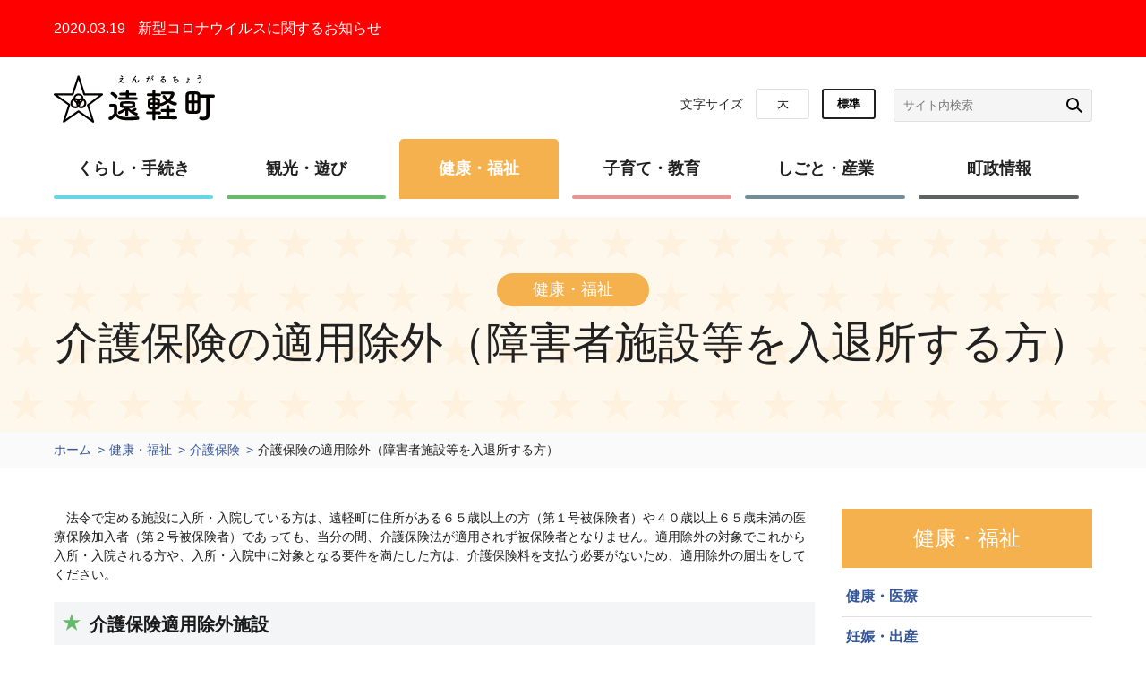

--- FILE ---
content_type: text/html; charset=UTF-8
request_url: http://demo.i-pn.jp/health/page.php?id=219
body_size: 6119
content:
<!doctype html>
<html lang="ja">
<head>
<meta charset="UTF-8">
<meta http-equiv="X-UA-Compatible" content="IE=edge"/>
<meta name="viewport" content="width=device-width,initial-scale=1.0,minimum-scale=1.0">
<meta name="format-detection" content="telephone=no">

<title>介護保険の適用除外（障害者施設等を入退所する方） | 健康・福祉 | 遠軽町</title>

<meta name="keywords" content="北海道,遠軽町,介護保険の適用除外（障害者施設等を入退所する方）">
<meta name="description" content="こちらのページは北海道オホーツク総合振興局管内、紋別郡にある町「遠軽町」のホームページ、「健康・福祉」の「介護保険の適用除外（障害者施設等を入退所する方）」ページです。">

<!-- OpenGraphProtocol/ -->
<meta property="og:site_name" content="遠軽町">
<meta property="og:url" content="http://engaru.jp/">
<meta property="og:type" content="website">
<meta property="og:title" content="介護保険の適用除外（障害者施設等を入退所する方） | 遠軽町">
<meta property="og:description" content="こちらのページは北海道オホーツク総合振興局管内、紋別郡にある町「遠軽町」のホームページ、「健康・福祉」の「介護保険の適用除外（障害者施設等を入退所する方）」ページです。">
<meta property="og:image" content="http://engaru.jp/fb.png">
<!-- /OpenGraphProtocol -->

<!-- favicon/ -->
<link rel="icon" href="favicon.ico">
<!-- /favicon -->

<!-- stylesheet/ -->
<link href="../common/css/reset.css" rel="stylesheet">
<link href="../common/css/site.css" rel="stylesheet">
<link href="../common/css/cassette.css" rel="stylesheet">
<!-- /stylesheet -->

<!-- javascript/ -->
<script src="../common/js/jquery-3.4.1.min.js"></script>
<script src="../common/js/common.js"></script>
<script src="../common/js/cassette.js"></script>
<script src="../common/js/content_detail.js"></script>
<!-- /javascript -->

</head>
<body class="health">
<div class="emergency-list"><ul>		<li>
			<a href="../emergency/?id=10">
				<span class="date">2020.03.19</span>
				<p>新型コロナウイルスに関するお知らせ</p>
			</a>
		</li>
		</div></ul><header class="main-header">
	<div class="header-inner cl">
		<h1 class="l-header_logo"><a href="/"><img src="../common/img/main-logo.svg" alt="遠軽町"></a></h1>
		<div class="header-right cl">
			<ul class="lang-size">
				<li>文字サイズ</li>
				<li><button type="submit" class="large">大</button></li>
				<li><button type="submit" class="normal active">標準</button></li>
			</ul>
			<div id="google_translate_element"></div>
			<script type="text/javascript">
				function googleTranslateElementInit() {
					new google.translate.TranslateElement({pageLanguage: 'ja', includedLanguages: 'en,es,ko,ru,th,vi,zh-CN,zh-TW', layout: google.translate.TranslateElement.InlineLayout.SIMPLE}, 'google_translate_element');
				}
			</script><script type="text/javascript" src="//translate.google.com/translate_a/element.js?cb=googleTranslateElementInit"></script>
			<div class="searchForm">
				<form action="../search/">
					<input class="searchForm-input" type="text" name="q" placeholder="サイト内検索">
					<button class="searchForm-submit" type="submit"></button>
				</form>
			</div>
		</div>
		<a class="menu-trigger" href="#">
			<span></span>
			<span></span>
			<span></span>
		</a>
		<ul class="main-menu">
			<li class="life"><a href="../life/">くらし・手続き</a>
				<div class="sub-menu"><ul><li><a href="/life/?cat=59">test</a></li><li><a href="/life/?cat=12">引っ越し</a></li><li><a href="/life/?cat=9">戸籍・住民票・証明書等</a></li><li><a href="/life/?cat=8">年金</a></li><li><a href="/life/?cat=7">税金</a></li><li><a href="/life/?cat=6">ごみ・環境・衛生</a></li><li><a href="/life/?cat=4">上下水道</a></li><li><a href="/life/?cat=5">動物・ペット</a></li><li><a href="/life/?cat=14">相談</a></li><li><a href="/life/?cat=3">防災・災害情報</a></li><li><a href="/life/?cat=57">町営住宅情報</a></li><li><a href="/life/?cat=56">住宅・建築</a></li><li><a href="/life/?cat=2">その他</a></li><li><a href="/life/?cat=1">申請書ダウンロード</a></li></ul></div>
			</li>
			<li class="tourism"><a href="../tourism/">観光・遊び</a>
				<div class="sub-menu"><ul><li><a href="/tourism/?cat=39">見る・学ぶ</a></li><li><a href="/tourism/?cat=40">食べる</a></li><li><a href="/tourism/?cat=41">遊ぶ</a></li><li><a href="/tourism/?cat=42">温泉</a></li><li><a href="/tourism/?cat=43">泊まる</a></li><li><a href="/tourism/?cat=44">お土産</a></li></ul></div>
			</li>
			<li class="health activ"><a href="../health/">健康・福祉</a>
				<div class="sub-menu"><ul><li><a href="/health/?cat=20">健康・医療</a></li><li><a href="/health/?cat=21">妊娠・出産</a></li><li><a href="/health/?cat=22">高齢者</a></li><li><a href="/health/?cat=23">障がい者</a></li><li><a href="/health/?cat=24">介護保険</a></li><li><a href="/health/?cat=25">その他</a></li></ul></div>
			</li>
			<li class="parenting"><a href="../parenting/">子育て・教育</a>
				<div class="sub-menu"><ul><li><a href="/parenting/?cat=52">子育て</a></li><li><a href="/parenting/?cat=15">教育</a></li><li><a href="/parenting/?cat=16">生涯学習</a></li><li><a href="/parenting/?cat=53">図書館</a></li><li><a href="/parenting/?cat=58">丸瀬布昆虫生態館</a></li><li><a href="/parenting/?cat=46">遠軽町埋蔵文化財センター</a></li><li><a href="/parenting/?cat=17">スポーツ</a></li><li><a href="/parenting/?cat=18">文化</a></li><li><a href="/parenting/?cat=19">その他</a></li></ul></div></li>
			<li class="work"><a href="../work/">しごと・産業</a>
				<div class="sub-menu"><ul><li><a href="/work/?cat=29">農業</a></li><li><a href="/work/?cat=30">林業</a></li><li><a href="/work/?cat=31">労働</a></li><li><a href="/work/?cat=32">その他</a></li></ul></div>
			</li>
			<li class="information"><a href="../information/">町政情報</a>
				<div class="sub-menu"><ul><li><a href="/information/?cat=26">まちの概要</a></li><li><a href="/information/?cat=45">町議会</a></li><li><a href="/information/?cat=27">財政状況等</a></li><li><a href="/information/?cat=33">取り組み・施策等</a></li><li><a href="/information/?cat=38">ふるさと寄附金</a></li><li><a href="/information/?cat=35">町の機構・人事・給与</a></li><li><a href="/information/?cat=36">情報・契約・財産管理</a></li><li><a href="/information/?cat=34">各種統計情報</a></li><li><a href="/information/?cat=37">その他</a></li><li><a href="/information/?cat=28">各種計画等</a></li></ul></div>
			</li>
			<li class="translate">
			<div class="searchForm">
				<form action="../search/">
					<input class="searchForm-input" type="text" name="q" placeholder="サイト内検索">
					<button class="searchForm-submit" type="submit"></button>
				</form>
			</div></li>
		</ul>
	</div>
</header><div class="main-visual">
	<div class="inner">
		<h2><span>健康・福祉</span>介護保険の適用除外（障害者施設等を入退所する方）</h2>
	</div>
</div>
<div class="p-navi">
	<ul class="cl">
		<li><a href="../">ホーム</a></li>
		<li><a href="../health/">健康・福祉</a></li>
		<li><a href="../health/?cat=24">介護保険</a></li>
		<li>介護保険の適用除外（障害者施設等を入退所する方）</li>
	</ul>
</div>
<div class="sub-content01 cl">
	<div class="left">
		<div id="cassette-content">
			<div id=content-0 class="text_cst cst cassette-item">
  <p>　法令で定める施設に入所・入院している方は、遠軽町に住所がある６５歳以上の方（第１号被保険者）や４０歳以上６５歳未満の医療保険加入者（第２号被保険者）であっても、当分の間、介護保険法が適用されず被保険者となりません。適用除外の対象でこれから入所・入院される方や、入所・入院中に対象となる要件を満たした方は、介護保険料を支払う必要がないため、適用除外の届出をしてください。</p>
  </div><div id=content-1 class="cassette-item">
  <h4>介護保険適用除外施設</h4>
  </div><div id=content-2 class="text_cst cst cassette-item">
  <p>1.指定障害者支援施設（生活介護及び施設入所支援）<br />
2.医療型障害児入所施設<br />
3.療養介護を行う病院<br />
4.重症心身障害児施設委託指定医療機関等<br />
5.のぞみの園法に規定する福祉施設<br />
6.ハンセン病療養所<br />
7.救護施設<br />
8.労災特別介護施設<br />
<br />
※道内の介護保険の適用除外施設一覧が、北海道のホームページで提供されています。</p>
  </div><div id=content-3 class="cassette-item">
  <h4>遠軽町の被保険者である方が介護保険適用除外施設に入退所する場合</h4>
  </div><div id=content-4 class="text_cst cst cassette-item">
  <p>　介護保険の適用除外施設を入退所する方のうち、遠軽町の介護保険または国民健康保険の被保険者である４０歳以上の方は、町保健福祉課介護保険担当または各総合支所に「介護保険適用除外施設入所・退所届」を提出してください。入所後に４０歳を迎えた場合も同様の手続きが必要となります。６５歳以上の方及び４０歳以上６５歳未満で要介護（要支援）認定を受けている方は、あわせて介護保険被保険者証をお返しください。</p>
  </div><div id=content-5 class="cassette-item">
  <ul class="list02">
						<li><a href="../common/img/content/content_20200217_110738.pdf" target="_blank">「介護保険適用除外施設入所・退所届」</a></li>
			  </ul>
  </div><div id=content-6 class="cassette-item">
  <h4>遠軽町以外の被保険者の方が介護保険適用除外施設に入退所する場合</h4>
  </div><div id=content-7 class="text_cst cst cassette-item">
  <p>　遠軽町以外の介護保険や国民健康保険に加入している場合は、それぞれの保険者に届出が必要な場合があります。加入している保険ごとに提出する様式が異なりますので、それぞれの保険者にご確認ください。</p>
  </div><div id=content-8 class="cassette-item">
  <dl class="define">
  <dt>このページの問合せ先</dt>
  <dd>遠軽町民生部保健福祉課介護保険担当（保健福祉総合センターげんき21内）<br />
電話：0158-42-4813</dd>
  </dl>
  </div>		</div>
	</div>
	<div class="right">
		<h3>健康・福祉</h3>
<ul class="content-right-list">
	<li><h4>健康・医療</h4>
		<ul>
						<li><a href="./page.php?id=161">病気やけがの場合は</a></li>
						<li><a href="./page.php?id=167">地域の救急医療を守るために（小児救急電話相談）</a></li>
						<li><a href="./page.php?id=162">国民健康保険制度</a></li>
						<li><a href="./page.php?id=571">後期高齢者医療制度</a></li>
						<li><a href="./page.php?id=163">重度心身障害者医療費助成</a></li>
						<li><a href="./page.php?id=164">ひとり親家庭等医療費助成事業</a></li>
						<li><a href="./page.php?id=165">乳幼児等医療助成制度</a></li>
						<li><a href="./page.php?id=169">予防接種後健康被害救済制度について</a></li>
						<li><a href="./page.php?id=171">「日本脳炎」予防接種</a></li>
						<li><a href="./page.php?id=383">遠軽町健康カレンダー</a></li>
						<li><a href="./page.php?id=172">ウオーキングマップを作成しました！</a></li>
						<li><a href="./page.php?id=173">保健師・栄養士の「健康★出前講座」</a></li>
						<li><a href="./page.php?id=174">健康管理のための記録用紙がダウンロードできます！</a></li>
						<li><a href="./page.php?id=175">数字で見る遠軽町の健康（健康に関する統計）</a></li>
						<li><a href="./page.php?id=176">人間ドック助成のお知らせ(国民健康保険加入の方）</a></li>
						<li><a href="./page.php?id=631">乳幼児突然死症候群（ＳＩＤＳ）</a></li>
						<li><a href="./page.php?id=177">お子さんの目の健康チェック</a></li>
						<li><a href="./page.php?id=632">アレルギーポータル</a></li>
						<li><a href="./page.php?id=633">骨髄バンクドナー登録のご案内</a></li>
						<li><a href="./page.php?id=694">ほっかいどうヘルスサポートレストラン推進事業</a></li>
					</ul>
	</li>
	<li><h4>妊娠・出産</h4>
		<ul>
						<li><a href="./page.php?id=184">母子健康手帳の交付</a></li>
						<li><a href="./page.php?id=185">赤ちゃん訪問</a></li>
						<li><a href="./page.php?id=186">妊産婦相談</a></li>
						<li><a href="./page.php?id=187">妊婦健康診査及び出産時に係る交通費等の助成について</a></li>
						<li><a href="./page.php?id=188">産婦健康診査の費用を助成しています</a></li>
						<li><a href="./page.php?id=189">北海道特定不妊、不育症治療費助成事業及び不妊専門相談センターのご案内</a></li>
						<li><a href="./page.php?id=697">特定不妊治療に要する交通費の一部を助成します</a></li>
						<li><a href="./page.php?id=190">子育て支援事業</a></li>
						<li><a href="./page.php?id=635">母子手帳アプリ「すくすくえんがる」母子モ</a></li>
					</ul>
	</li>
	<li><h4>高齢者</h4>
		<ul>
						<li><a href="./page.php?id=198">老人クラブに入って楽しく過ごしませんか</a></li>
						<li><a href="./page.php?id=199">高齢者のりもの助成（割引）サービスについて</a></li>
						<li><a href="./page.php?id=200">高齢者等緊急通報システムについて</a></li>
						<li><a href="./page.php?id=618">成年後見制度利用支援事業について</a></li>
						<li><a href="./page.php?id=650">敬老祝金の見直しについて</a></li>
					</ul>
	</li>
	<li><h4>障がい者</h4>
		<ul>
						<li><a href="./page.php?id=201">障がいのある方が利用できる主な制度について</a></li>
						<li><a href="./page.php?id=202">障がいのある方に関する各種相談について</a></li>
						<li><a href="./page.php?id=210">心身障がい者の巡回相談について</a></li>
						<li><a href="./page.php?id=205">障がいのある方を対象とした各種手当について</a></li>
						<li><a href="./page.php?id=203">重度身体障害者通院交通費助成について</a></li>
						<li><a href="./page.php?id=204">腎臓機能障害者通院交通費助成について</a></li>
						<li><a href="./page.php?id=207">特定疾患者通院交通費助成について</a></li>
						<li><a href="./page.php?id=209">軽度・中等度難聴児補聴器購入費等助成について</a></li>
						<li><a href="./page.php?id=385">障害者総合支援法の対象となる疾病について</a></li>
						<li><a href="./page.php?id=206">障害者虐待について</a></li>
						<li><a href="./page.php?id=575">成年後見制度利用支援事業について</a></li>
						<li><a href="./page.php?id=240">ヘルプマーク・ヘルプカードの配付について</a></li>
						<li><a href="./page.php?id=234">ＦＡＸ（ファックス）１１９番通報サービスについて</a></li>
						<li><a href="./page.php?id=208">障害者優先調達推進法に基づく「調達方針」について</a></li>
					</ul>
	</li>
	<li><h4>介護保険</h4>
		<ul>
						<li><a href="./page.php?id=211">介護保険のしくみ</a></li>
						<li class="current"><a href="./page.php?id=219">介護保険の適用除外（障害者施設等を入退所する方）</a></li>
						<li><a href="./page.php?id=215">介護保険の減免制度</a></li>
						<li><a href="./page.php?id=216">介護保険の税控除</a></li>
						<li><a href="./page.php?id=217">介護保険に関する相談先</a></li>
						<li><a href="./page.php?id=226">介護職員初任者研修費の受講料助成</a></li>
						<li><a href="./page.php?id=212">介護サービスを利用する</a></li>
						<li><a href="./page.php?id=213">遠軽町の福祉用具購入・住宅改修</a></li>
						<li><a href="./page.php?id=214">遠軽町内の介護保険施設等の空き情報</a></li>
						<li><a href="./page.php?id=227">介護予防・日常生活支援総合事業</a></li>
						<li><a href="./page.php?id=228">在宅医療・介護連携推進事業</a></li>
						<li><a href="./page.php?id=220">認知症サポーター養成講座を開催しませんか</a></li>
						<li><a href="./page.php?id=229">えんがるオレンジチーム</a></li>
					</ul>
	</li>
	<li><h4>その他</h4>
		<ul>
						<li><a href="./page.php?id=238">民生委員・児童委員</a></li>
						<li><a href="./page.php?id=235">成年後見制度利用支援事業について</a></li>
						<li><a href="./page.php?id=231"> 日本赤十字社の活動について</a></li>
						<li><a href="./page.php?id=239">ＡＥＤ（自動体外式除細動器）を設置している町の公共施設を紹介します</a></li>
						<li><a href="./page.php?id=232">災害義援金・救援金について</a></li>
					</ul>
	</li>
</ul>	</div>
</div>
<footer>
	<div class="img">
		<img src="../common/img/footer-img01.png" alt="">
	</div>
	<div class="footer-info cl">
		<p class="logo"><a href="/"><img src="../common/img/main-logo.svg" alt="遠軽町"></a></p>
		<p class="info">〒099‐0492　北海道紋別郡遠軽町１条通北３丁目１番地１<br>電話：0158‐42‐4811（代表）、ＦＡＸ：0158‐42‐3688<br>開庁時間　月曜日～金曜日（祝休日を除く）　8:45～17:30</p>
		<ul>
			<li><a href="/content/page.php?id=488">リンク集</a></li>
			<li><a href="/content/page.php?id=531">お問い合わせ</a></li>
		</ul>
	</div>
	<div class="footer-menu">
		<p><a href="/content/page.php?id=529">サイトポリシー</a></p>
	</div>
	<div class="copy">
		<p>Copyright (C) ENGARU TOWN All Rights Reserved.Copyright</p>
	</div>
</footer>
</body>
</html>

--- FILE ---
content_type: text/css
request_url: http://demo.i-pn.jp/common/css/site.css
body_size: 5197
content:
@charset "UTF-8";

/* body */
body {
	font-family: Arial, "メイリオ", Meiryo, "Hiragino Kaku Gothic Pro", "ヒラギノ角ゴ Pro W3", "MS PGothic", "MS UI Gothic", Helvetica, sans-serif;
	line-height: 1.5;
	color: #212121;
}
html.large {
	font-size:80%;
}
a ,
a p ,
a strong {
	transition: opacity 0.3s ease-out;
}
a:hover ,
a:hover p ,
a:hover strong {
	opacity: 0.5;
}
.main-menu a {
	opacity: 1;
}


/* main-header */
.main-header {
	background: #FFFFFF;
    position: sticky;
    top: 0;
	z-index: 1000;
}
.main-header .header-inner {
	width: 1160px;
	margin: 0 auto;
}
.main-header .header-inner h1 {
	width: 180px;
	float: left;
	padding: 20px 0 10px;
}
.main-header .header-inner .header-right {
	margin-top: 30px;
	float: right;
	font-size: 1.4rem;
	line-height: 1;
}
.main-header .header-inner .header-right * {
	vertical-align: middle;
}
@media only screen and (max-width: 768px) {
	.main-header .header-inner {
		width: 100%;
		overflow: hidden;
	}
	.main-header .header-inner h1 {
		width: 100px;
		padding: 10px;
	}
}

/* 文字サイズ */
.main-header .header-inner .header-right ul {
	float: left;
	margin-top: 5px;
}
.main-header .header-inner .header-right li {
	display: inline-block;
}
.main-header .header-inner .header-right li button {
	outline: none;
	border-radius: 3px;
	border: #E0E0E0 1px solid;
	padding: 7px;
	width: 60px;
	margin-left: 10px;
}
.main-header .header-inner .header-right li button.active {
	border: #212121 2px solid;
	padding: 6px;
	font-weight: bold;
}

/* Language */
.main-header .header-inner .header-right #google_translate_element {
	margin: 10px;
	float: left;
}

/* サイト内検索 */
.main-header .header-inner .header-right .site-search {
	margin: 5px 0;
	border: 1px solid #E0E0E0;
	border-radius: 3px;
	position: relative;
	background: #F5F5F5;
	display: inline-block;
}
.main-header input,
.main-header button {
	-webkit-appearance: none;
	-moz-appearance: none;
	appearance: none;
	padding: 10px;
	border: none;
	border-radius: 3px;
	background: none;
	cursor: pointer;
}
.main-header .searchForm {
	margin: 5px 0;
	border: 1px solid #E0E0E0;
	border-radius: 3px;
	position: relative;
	background: #F5F5F5;
	display: inline-block;
}
.main-header .translate .searchForm {
	display: block;
	margin: 10px 0;
}
.main-header .searchForm-input {
	width: 200px;
}
.main-header .translate .searchForm-input {
	width: 100%;
}
.main-header .searchForm-submit {
	position: absolute;
	width: 38px;
	height: 38px;
	top: calc(50% - 19px);
	right: 0;
	border-radius: 0 3px 3px 0;
	background: none;
}
.main-header .searchForm-submit::before {
  position: absolute;
  content: '';
  width: 10px;
  height: 10px;
  top: calc(50% - 7px);
  left: calc(50% - 7px);
  border-radius: 50%;
  box-shadow: 0 0 0 2px #000000;
}
.main-header .searchForm-submit::after {
	position: absolute;
	content: '';
	width: 7px;
	height: 6px;
	top: calc(50% + 3px);
	left: calc(50% + 0px);
	border-top: solid 2px #000000;
	transform: rotate(45deg);
}
@media only screen and (max-width: 768px) {
	.main-header .header-inner .header-right {
		display: none;
	}
}

/* スマホ用　*/
.menu-trigger {
	display: none;
}
@media only screen and (max-width: 768px) {
	.menu-trigger,
	.menu-trigger span {
		display: inline-block;
		transition: all .4s;
		box-sizing: border-box;
	}
	.menu-trigger {
		position: absolute;
		top: 0;
		right: 0;
		width: 50px;
		height: 50px;
	}
	.menu-trigger span {
		position: absolute;
		left: 0;
		width: 30px;
		height: 2px;
		background-color: #C2E4C3;
		border-radius: 2px;
		margin: 0 10px;
	}
	.menu-trigger span:nth-of-type(1) {
		top: 14px;
	}
	.menu-trigger span:nth-of-type(2) {
		top: 24px;
	}
	.menu-trigger span:nth-of-type(3) {
		bottom: 14px;
	}
	.active .menu-trigger span:nth-of-type(1) {
		-webkit-transform: translateY(10px) rotate(-45deg);
		transform: translateY(10px) rotate(-45deg);
	}
	.active .menu-trigger span:nth-of-type(2) {
		opacity: 0;
	}
	.active .menu-trigger span:nth-of-type(3) {
		-webkit-transform: translateY(-10px) rotate(45deg);
		transform: translateY(-10px) rotate(45deg);
	}
}

/* メインメニュー */
.main-header .header-inner .main-menu {
	display: table;
	table-layout: fixed;
	text-align: center;
	width: 100%;
	margin-bottom: 20px;
}
.main-header .header-inner .main-menu .sub-menu {
	position: absolute;
	width: 100%;
	left: 0;
	padding: 10px 0;
	display: none;
	z-index: 500;
}
.main-header .header-inner .main-menu li:hover .sub-menu {
	display: block;
}
.main-header .header-inner .main-menu li:hover .sub-menu li {
	display: inline-block;
}
.main-header .header-inner .main-menu li:hover .sub-menu li a {
	text-align: left;
	
}
.main-header .header-inner .main-menu li.life div {
	background-color: #67D7E5;
}
.main-header .header-inner .main-menu li.tourism div {
	background-color: #66BB6A;
}
.main-header .header-inner .main-menu li.health div {
	background-color: #F6B14F;
}
.main-header .header-inner .main-menu li.parenting div {
	background-color: #E69596;
}
.main-header .header-inner .main-menu li.work div {
	background-color: #768D99;
}
.main-header .header-inner .main-menu li.information div {
	background-color: #606161;
}

.main-header .header-inner .main-menu div ul {
	width: 1160px;
	margin: 0 auto;
	display: flex;
	flex-wrap: wrap;
}
.main-header .header-inner .main-menu div li {
	border: none;
	margin-right: 40px;
}
.main-header .header-inner .main-menu div li a {
	color: #FFFFFF;
	font-size: 1.6rem;
	font-weight: normal;
	background: none!important;
	position: relative;
	display: inline-block;
    padding: 0 0 0 16px;
}
.main-header .header-inner .main-menu div li a:after {
	background: none!important;
    left: 0;
    box-sizing: border-box;
    width: 6px;
    height: 6px;
    border: 6px solid transparent;
    border-left: 6px solid #FFF;
	
    position: absolute;
    top: 0;
    margin: auto;
    content: "";
    vertical-align: middle;
	
}
.main-header .header-inner .main-menu li {
	display: table-cell;
	vertical-align: middle;
	border-right: 15px solid #fff;
}
.main-header .header-inner .main-menu li:last-child {
	border-right: 0;
}
.main-header .header-inner .main-menu li:nth-child(2) a:after {
    background-color: #66BB6A;
}
.main-header .header-inner .main-menu li:nth-child(3) a:after {
    background-color: #F6B14F;
}
.main-header .header-inner .main-menu li:nth-child(4) a:after {
    background-color: #E69596;
}
.main-header .header-inner .main-menu li:nth-child(5) a:after {
    background-color: #768D99;
}
.main-header .header-inner .main-menu li:nth-child(6) a:after {
    background-color: #606161;
}
.main-header .header-inner .main-menu li a {
	color: #212121;
	display: block;
	padding: 20px 0;
	text-decoration: none;
	font-size: 1.8rem;
	font-weight: bold;
	position: relative;
}
.main-header .header-inner .main-menu li a:after {
	position: absolute;
	width: 100%;
    background-color: #67D7E5;
    border-radius: 2px;
    content: "";
    display: block;
    height: 4px;
	bottom: 0;
}

.main-header .header-inner .main-menu li.life.activ a:after ,
.main-header .header-inner .main-menu li.tourism.activ a:after ,
.main-header .header-inner .main-menu li.health.activ a:after ,
.main-header .header-inner .main-menu li.parenting.activ a:after ,
.main-header .header-inner .main-menu li.work.activ a:after ,
.main-header .header-inner .main-menu li.information.activ a:after {
	background: none;
}
.main-header .header-inner .main-menu li.life.activ a ,
.main-header .header-inner .main-menu li.tourism.activ a ,
.main-header .header-inner .main-menu li.health.activ a ,
.main-header .header-inner .main-menu li.parenting.activ a ,
.main-header .header-inner .main-menu li.work.activ a ,
.main-header .header-inner .main-menu li.information.activ a {
	border-radius: 5px;
	color: #FFFFFF;
}
.main-header .header-inner .main-menu li.life:hover a ,
.main-header .header-inner .main-menu li.life.activ a {
	background-color: #67D7E5;
	border-radius: 5px 5px 0 0;
	color: #FFFFFF;
}
.main-header .header-inner .main-menu li.tourism:hover a ,
.main-header .header-inner .main-menu li.tourism.activ a {
	background-color: #66BB6A;
	border-radius: 5px 5px 0 0;
	color: #FFFFFF;
}
.main-header .header-inner .main-menu li.health:hover a ,
.main-header .header-inner .main-menu li.health.activ a {
	background-color: #F6B14F;
	border-radius: 5px 5px 0 0;
	color: #FFFFFF;
}
.main-header .header-inner .main-menu li.parenting:hover a ,
.main-header .header-inner .main-menu li.parenting.activ a {
	background-color: #E69596;
	border-radius: 5px 5px 0 0;
	color: #FFFFFF;
}
.main-header .header-inner .main-menu li.work:hover a ,
.main-header .header-inner .main-menu li.work.activ a {
	background-color: #768D99;
	border-radius: 5px 5px 0 0;
	color: #FFFFFF;
}
.main-header .header-inner .main-menu li.information:hover a ,
.main-header .header-inner .main-menu li.information.activ a {
	background-color: #606161;
	border-radius: 5px 5px 0 0;
	color: #FFFFFF;
}
.main-header .header-inner .main-menu .translate {
	display: none;
}

@media only screen and (max-width: 768px) {
	.main-header .header-inner .main-menu {
		display: none;
		position: absolute;
		top: 50px;
		background: #EEEEFE;
		width: 100%;
		z-index: 500;
		transition: all 0.4s;
		transform: translate(100%);
	}
	.main-header .header-inner .main-menu li {
		display: block;
		border-bottom: 1px #B4B4B4 solid;
		margin: 0;
		border: none;
	}
	.main-header .header-inner .main-menu li a {
		display: block;
		text-align: center;
		padding: 15px 0;
		position: relative;
		font-size: 1.4rem;
	}
	.main-header .header-inner .main-menu.active {
		transform: translate(0);
		display: block;
	}

	.main-header .header-inner .main-menu li.translate a:after {
		position: absolute;
		width: 100%;
		background-color: #FFFFFF;
		border-radius: 2px;
		content: "";
		display: block;
		height: 4px;
		bottom: 0;
	}

	.main-header .header-inner .main-menu .translate a{
		display: inline;
	}
	.main-header .header-inner .main-menu .translate {
		display: block;
		background: #FFFFFF;
		padding: 20px;
		text-align: left;
	}
	.main-header .header-inner .main-menu li:hover .sub-menu {
		display: none;
	}
}

/* content */
.content-box01 {
	width: 1160px;
	margin: 0 auto 20px;
}
@media only screen and (max-width: 768px) {
	.content-box01 {
		width: auto;
		padding: 0 10px;
	}
}
.content-box01 .left760 {
	width: 760px;
	float: left;
}
.content-box01 .right360 {
	width: 360px;
	float: right;
}
@media only screen and (max-width: 768px) {
	.content-box01 .left760 ,
	.content-box01 .right360 {
		width: auto;
		float: none;
	}
}

/* title */
.ttl01 {
	font-size: 2.4rem;
	font-weight: bold;
	border-bottom: 2px #212121 solid;
	margin-bottom: 30px;
	position: relative;
}
.ttl01 span {
	display: block;
	border-left: 5px #66BB6A solid;
	padding: 5px 15px;
	margin-bottom: 10px;
}
.ttl01 a {
	position:  absolute;
	display: inline-block;
    vertical-align: middle;
    text-decoration: none;
	right: 0;
	top: 15px;
	color: #395898;
	font-size: 1.6rem;
	font-weight: normal;
	padding-left: 20px;
}
.ttl01 a::before,
.ttl01 a::after{
    position: absolute;
    top: 0;
    bottom: 0;
    left: 0;
    margin: auto;
    content: "";
    vertical-align: middle;
}
.ttl01 a::before{
    width: 16px;
    height: 16px;
    -webkit-border-radius: 50%;
    border-radius: 50%;
    background: #395898;
}
.ttl01 a::after{
    left: 7px;
    box-sizing: border-box;
    width: 4px;
    height: 4px;
    border: 4px solid transparent;
    border-left: 4px solid #fff;
}
@media only screen and (max-width: 768px) {
	.ttl01 {
		font-size: 1.8rem;
	}
	.ttl01 a {
		top: 10px;
	}	
}

/* footer */
footer {
	background: #C2E4C3;
	padding-bottom: 70px;
}
footer .img img {
	width: 100%;
	margin-bottom: 50px;
}
footer .footer-info {
	width: 1160px;
	margin: 0 auto;
	font-size: 1.4rem;
}
footer .footer-info p {
	float: left;
}
footer .footer-info ul {
	float: right;
}
footer .footer-info .logo {
	width: 180px;
	margin-right: 35px;
}
footer .footer-info .info {
	width: 400px;
}
footer .footer-info ul li {
	float: left;
	margin-left: 25px;
}
footer .footer-info ul li a {
	display: inline-block;
	width: 200px;
	background: #66BB6A;
	border-radius: 5px;
	text-align: center;
	font-size: 1.6rem;
	font-weight: bold;
	text-decoration: none;
	color: #FFFFFF;
	padding: 20px 0;
}
footer .footer-menu {
	width: 1160px;
	margin: 0 auto;
	padding: 30px 0 60px 0;
}
footer .footer-menu p {
	text-align: right;
}
footer .footer-menu a {
	position: relative;
	color: #385798;
	font-size: 1.4rem;
	padding-left: 20px;
	text-decoration: none;
}

footer .footer-menu a::before,
footer .footer-menu a::after{
    position: absolute;
    top: 0;
    bottom: 0;
    left: 0;
    margin: auto;
    content: "";
    vertical-align: middle;
}
footer .footer-menu a::before{
    width: 16px;
    height: 16px;
    -webkit-border-radius: 50%;
    border-radius: 50%;
    background: #385798;
}
footer .footer-menu a::after{
    left: 7px;
    box-sizing: border-box;
    width: 4px;
    height: 4px;
    border: 4px solid transparent;
    border-left: 4px solid #fff;
}
footer .copy {
	text-align: center;
	font-size: 1.2rem;
}
@media only screen and (max-width: 768px) {
	footer {
		padding-bottom: 40px;
	}
	footer .img img {
		margin-bottom: 20px;
	}
	footer .footer-info {
		width: auto;
		padding: 0 10px;
	}
	footer .footer-info p {
		float: none;
	}
	footer .footer-info ul {
		float: none;
	}
	footer .footer-info .logo {
		width: 30%;
		margin-bottom: 10px;
	}
	footer .footer-info .info {
		width: auto;
		margin-bottom: 20px;
	}
	footer .footer-info ul li {
		margin: 0;
		width: 49%;
	}
	footer .footer-info ul li:nth-child(even){
		margin-left: 2%;
	}
	footer .footer-info ul li a {
		width: 100%
	}
	footer .footer-menu {
		width: auto;
		padding: 20px 10px;
	}
}

/* subindex */
.main-visual {
	background: url(../img/mv01.png);
}
.main-visual .inner {
	width: 1160px;
	display: table;
	height: 240px;
	text-align: center;
	margin: 0 auto;
}
.main-visual h2 {
	font-size: 4.8rem;
	display: table-cell;
	vertical-align: middle;
}
.main-visual h2 span {
	display: block;
	margin: 0 auto;
	width: 160px;
	font-size: 1.8rem;
	background: #000000;
	padding: 5px;
	color: #FFFFFF;
	border-radius: 40px;
	margin-bottom: 5px;
}
.life .main-visual {
	background: url(../img/mv01.png);
}
.life .main-visual h2 span {
	background: #26C6DA;
}
.tourism .main-visual {
	background: url(../img/mv02.png);
}
.tourism .main-visual h2 span {
	background: #64B268;
}
.health .main-visual {
	background: url(../img/mv03.png);
}
.health .main-visual h2 span {
	background: #F6B14F;
}
.parenting .main-visual {
	background: url(../img/mv04.png);
}
.parenting .main-visual h2 span {
	background: #E69596;
}
.work .main-visual {
	background: url(../img/mv05.png);
}
.work .main-visual h2 span {
	background: #768D99;
}
.information .main-visual {
	background: url(../img/mv06.png);
}
.information .main-visual h2 span {
	background: #606161;
}

@media only screen and (max-width: 768px) {
	.main-visual .inner {
		width: auto;
		height: 150px;
		padding: 0 20px;
	}
	.main-visual h2 {
		font-size: 3.5rem;
	}
}

.p-navi {
	background: #FAFAFA;
	padding: 10px;
	font-size: 1.4rem;
}
.p-navi ul {
	width: 1160px;
	margin: 0 auto;
}
.p-navi li {
	float: left;
	margin-right: 20px;
}
.p-navi li a {
	position: relative;
	text-decoration: none;
	color: #385898;
}
.p-navi li a:after {
	position: absolute;
	right: -15px;
	content:" > ";
}
@media only screen and (max-width: 768px) {
	.p-navi ul {
		width: auto;
	}
}

/* sub-content01 */
.sub-content01 {
	width: 1160px;
	margin: 0 auto;
	padding: 45px 0;
}
.sub-content01 .left {
	width: 850px;
	float: left;
}
.sub-content01 .content-list {
	display: flex;
	flex-wrap:wrap;
}
.sub-content01 .content-list li {
	width: 415px;
	margin-bottom: 30px;
}
.sub-content01 .content-list li.wide ,
.sub-content01 .content-list li.wide li {
	width: 100%;
}
.sub-content01 .content-list li:nth-child(even){
	margin-left: 20px;
}

.sub-content01 .content-list h3 {
	background: #000000;
	font-size: 2.2rem;
	font-weight: bold;
	color: #FFFFFF;
	padding: 15px 20px;
	border-radius: 5px;
	margin-bottom: 30px;
    position: relative;
    vertical-align: middle;
}
.sub-content01 .content-list h3::before,
.sub-content01 .content-list h3::after{
    position: absolute;
    top: 0;
    bottom: 0;
    margin: auto;
    content: "";
    vertical-align: middle;
}
.sub-content01 .content-list h3::before{
    right: 20px;
    width: 8px;
    height: 8px;
    border-top: 3px solid #FFFFFF;
    border-right: 3px solid #FFFFFF;
    -webkit-transform: rotate(45deg);
    transform: rotate(45deg);
}
.life .sub-content01 .content-list h3 {
	background: #26C6DA;
}
.tourism .sub-content01 .content-list h3 {
	background: #66BB6A;
}
.health .sub-content01 .content-list h3 {
	background: #F6B14F;
}
.parenting .sub-content01 .content-list h3 {
	background: #E69596;
}
.work .sub-content01 .content-list h3 {
	background: #768D99;
}
.information .sub-content01 .content-list h3 {
	background: #606161;
}
.sub-content01 .content-list li li {
	margin: 0 0 10px 20px!important;
}
.sub-content01 .content-list li li a {
	display: block;
	background: url(../img/ico-file.svg) no-repeat;
	background-size: 15px;
	background-position: left;
	font-size: 1.5rem;
	text-decoration: none;
	padding: 0 25px;
	color: #385898;
}
@media only screen and (max-width: 768px) {
	.sub-content01 {
		width: auto;
		padding: 20px 10px;
	}
	.sub-content01 .left {
		width: auto;
		float: none;
	}
	.sub-content01 .content-list {
		display: block;
	}
	.sub-content01 .content-list li {
		width: auto;
		margin-bottom: 30px;
	}
	.sub-content01 .content-list li:nth-child(even){
		margin-left: 0;
	}
}

.sub-content01 .news-list h3 {
	font-size: 2.4rem;
	font-weight: bold;
	position: relative;
	border-bottom: 2px #26C6DA solid;
	padding-bottom: 15px;
}
.sub-content01 .news-list h3 a {
	position:  absolute;
	display: inline-block;
    vertical-align: middle;
    text-decoration: none;
	right: 0;
	top: 15px;
	color: #395898;
	font-size: 1.6rem;
	font-weight: normal;
	padding-left: 20px;
}
.sub-content01 .news-list h3 a::before,
.sub-content01 .news-list h3 a::after{
    position: absolute;
    top: 0;
    bottom: 0;
    left: 0;
    margin: auto;
    content: "";
    vertical-align: middle;
}
.sub-content01 .news-list h3 a::before{
    width: 16px;
    height: 16px;
    -webkit-border-radius: 50%;
    border-radius: 50%;
    background: #395898;
}
.sub-content01 .news-list h3 a::after{
    left: 7px;
    box-sizing: border-box;
    width: 4px;
    height: 4px;
    border: 4px solid transparent;
    border-left: 4px solid #fff;
}
.sub-content01 .news-list {
	font-size: 1.4rem;
}
.sub-content01 .news-list li {
	margin-bottom: 20px;
}
.left .news-list li {
	padding-bottom: 20px;
	border-bottom: #CCCCCC 1px solid;
}
.sub-content01 .news-list em {
	display: block;
	padding: 20px 0;
}
.sub-content01 .news-list a {
	color: #385898;
	text-decoration: none;
}
.sub-content01 .news-list span {
	margin-right: 10px;
}
.sub-content01 .news-list .icon {
	display: inline-block;
	background: #CCCCCC;
	border-radius: 15px;
	color: #FFFFFF;
	font-size: 1.2rem;
	padding: 3px 0;
	width: 120px;
	text-align: center;
}
.sub-content01 .news-list .icon.cat01 {
	background: #72C7DB;
}
.sub-content01 .news-list .icon.cat02 {
	background: #66BB6A;
}
.sub-content01 .news-list .icon.cat03 {
	background: #FFB74E;
}
.sub-content01 .news-list .icon.cat04 {
	background: #EF999A;
}
.sub-content01 .news-list .icon.cat05 {
	background: #A0B1B9;
}
.sub-content01 .news-list .icon.cat06 {
	background: #909090;
}




.sub-content01 .news-list .date {
	color: #212121;
}
.sub-content01 .news-list p {
	display: inline-block;
}
.sub-content01 .news-list .no-data {
	text-align: center;
	font-size: 1.6rem;
	padding: 40px 0;
}
@media only screen and (max-width: 768px) {
	.sub-content01 .news-list {
		padding-bottom: 20px;
	}
	.sub-content01 .news-list p {
		display: block;
		margin-top: 5px;
	}
}

/* right */
.sub-content01 .right {
	width: 280px;
	float: right;
}
.sub-content01 .easy-search {
	background: #E0F1E1;
	padding-bottom: 8px;
}
.sub-content01 .easy-search h3 {
	text-align: center;
	font-size: 2.0rem;
	font-weight: bold;
	padding: 15px;
}
.sub-content01 .easy-search ul {
	display: flex;
	justify-content: center;
	flex-wrap:wrap;
}
.sub-content01 .easy-search li a {
	text-decoration: none;
	color: #212121;
	font-size: 1.6rem;
	font-weight: bold;
	display: block;
	width: 128px;
	height: 120px;
	box-sizing: border-box;
}
.sub-content01 .easy-search li {
	background: #FFFFFF;
	border-radius: 5px;
	text-align: center;
	margin: 2px;
}
.sub-content01 .easy-search li p {
	padding-top: 85px;
}
.sub-content01 .easy-search li .icon01 {
	background: url(../img/index/icon01.png) no-repeat center top 20px;
}
.sub-content01 .easy-search li .icon02 {
	background: url(../img/index/icon02.png) no-repeat center top 20px;
}
.sub-content01 .easy-search li .icon03 {
	background: url(../img/index/icon03.png) no-repeat center top 30px;
}
.sub-content01 .easy-search li .icon04 {
	background: url(../img/index/icon04.png) no-repeat center top 15px;
}
.sub-content01 .easy-search li .icon05 {
	background: url(../img/index/icon05.png) no-repeat center top 15px;
}
.sub-content01 .easy-search li .icon06 {
	background: url(../img/index/icon06.png) no-repeat center top 20px;
}
.sub-content01 .easy-search li .icon07 {
	background: url(../img/index/icon07.png) no-repeat center top 20px;
}
.sub-content01 .easy-search li .icon08 {
	background: url(../img/index/icon08.png) no-repeat center top 15px;
}
.sub-content01 .easy-search li .icon09 {
	background: url(../img/index/icon09.png) no-repeat center top 15px;
}
.sub-content01 .easy-search li .icon10 {
	background: url(../img/index/icon10.png) no-repeat center top 15px;
}
@media only screen and (max-width: 768px) {
	.sub-content01 .right {
		width: auto;
		float: none;
	}
	.sub-content01 .easy-search {
		background: #E0F1E1;
		padding-bottom: 8px;
	}
	.sub-content01 .easy-search ul {
		display: flex;
		justify-content: center;
		flex-wrap:wrap;
		width: 100%;
	}
	.sub-content01 .easy-search li a {
		text-decoration: none;
		color: #212121;
		font-size: 1.6rem;
		font-weight: bold;
		display: block;
		width: auto;
		height: 120px;
		box-sizing: border-box;
	}
	.sub-content01 .easy-search li {
		background: #FFFFFF;
		border-radius: 5px;
		text-align: center;
		margin: 2px;
		width: 48%;
	}
	.sub-content01 .easy-search li p {
		padding-top: 85px;
	}
}


/* content-list */
.sub-content01 .right h3 {
	color: #FFFFFF;
	font-size: 2.4rem;
	background: #666666;
	position: relative;
	padding: 15px 0;
	text-align: center;
	margin-bottom: 10px;
}
.sub-content01 .right .content-right-list h4 {
	color: #365898;
	font-weight: bold;
	font-size: 1.6rem;
	padding: 10px 5px;
	border-bottom: #E0E0E0 1px solid;
	cursor: pointer;
}
.life .sub-content01 .right h3 {
	background: #26C6DA;
}
.tourism .sub-content01 .right h3 {
	background: #66BB6A;
}
.health .sub-content01 .right h3 {
	background: #F6B14F;
}
.parenting .sub-content01 .right h3 {
	background: #E69596;
}
.work .sub-content01 .right h3 {
	background: #768D99;
}
.information .sub-content01 .right h3 {
	background: #606161;
}

.sub-content01 .right .content-right-list li ul {
	margin: 10px 0 20px 0;
	display: none;
}
.sub-content01 .right .content-right-list li li {
	padding: 5px 10px;
}
.sub-content01 .right .content-right-list li li a {
	display: block;
	background: url(../img/ico-file.svg) no-repeat;
	background-size: 15px;
	font-size: 1.5rem;
	text-decoration: none;
	padding: 0 25px;
	color: #385898;
}



.emergency-list {
	background: #FF0000;
	padding: 20px;
}
.emergency-list ul {
	width: 1160px;
	margin: 0 auto;
}
.emergency-list a {
	color: #FFFFFF;
	text-decoration: none;
	font-size: 1.6rem;
}
.emergency-list .date {
	margin-right: 10px;
}
.emergency-list p {
	display: inline-block;
}



--- FILE ---
content_type: text/css
request_url: http://demo.i-pn.jp/common/css/cassette.css
body_size: 1543
content:
@charset "UTF-8";

#cassette-content {
	width: 850px;
	color: #1A1A1A;
	line-height: 1.5;
	font-size: 1.4rem;
	margin-bottom: 40px;
}
#cassette-content p {
	margin-bottom: 20px;
}
#cassette-content .cassette-item {
	position: relative;
}
@media only screen and (max-width: 768px) {
	#cassette-content {
		width: auto;
	}
}

/* title */
#cassette-content h3 {
	font-size: 3.0rem;
	background: #F4F5F7;
	position: relative;
	padding: 10px 20px;
	font-weight: bold;
	border-left: #26C6DA 40px solid;
	margin-bottom: 30px;
}
#cassette-content h3:before {
	content: url(../img/tti01-01.svg);
	position: absolute;
	width: 20px;
	left: -30px;
}

.tourism #cassette-content h3 {
	border-left: #66BB6A 40px solid;
}
.tourism #cassette-content h3:before {
	content: url(../img/tti01-02.svg);
}
.health #cassette-content h3 {
	border-left: #F6B14F 40px solid;
}
.health #cassette-content h3:before {
	content: url(../img/tti01-03.svg);
}
.parenting #cassette-content h3 {
	border-left: #E69596 40px solid;
}
.parenting #cassette-content h3:before {
	content: url(../img/tti01-04.svg);
}
.work #cassette-content h3 {
	border-left: #768D99 40px solid;
}
.work #cassette-content h3:before {
	content: url(../img/tti01-05.svg);
}
.information #cassette-content h3 {
	border-left: #606161 40px solid;
}
.information #cassette-content h3:before {
	content: url(../img/tti01-06.svg);
}


#cassette-content h4 {
	font-size: 2.0rem;
	background: #F4F5F7;
	position: relative;
	padding: 10px 20px 10px 40px;
	font-weight: bold;
	margin-bottom: 20px;
}
#cassette-content h4:before {
	content: url(../img/tti02-01.svg);
	position: absolute;
	width: 20px;
	left: 10px;
}
#cassette-content h5 {
	font-size: 2.0rem;
	padding: 5px 0;
	font-weight: bold;
	margin-bottom: 20px;
	color: #25C6DA;
	border-top: #25C6DA 1px solid;
	border-bottom: #25C6DA 1px solid;
}
/* definitionList */
#cassette-content .define {
	display: flex;
	background: #EAF9FC;
	margin-bottom: 20px;
}
#cassette-content .define dt {
	width: 80px;
	text-align: center;
	padding: 10px;
	background: #26C7DB;
	color: #FFFFFF;
	font-weight: bold;
}
#cassette-content .define dd {
	padding: 10px;
}

@media only screen and (max-width: 768px) {
	#cassette-content .define {
		display: block;
	}
	#cassette-content .define dt {
		width: auto;
		text-align: left;
	}
}
/* list */
#cassette-content .list01 ,
#cassette-content .list02 {
	list-style: disc;
	padding-left: 1.5em;
	margin-bottom: 20px;
}
#cassette-content .list01 .asterisk ,
#cassette-content .list02 .asterisk {
	list-style: none;
	text-indent: -1.5em;
}
#cassette-content .list01 .asterisk:before,
#cassette-content .list02 .asterisk:before {
	content: "※";
	margin-right: 0.5em;
}
#cassette-content .list02 a {
	text-decoration: none;
	color: #395898;
}

/* table */
#cassette-content .table01 {
	width: 100%;
	margin-bottom: 20px;
}
#cassette-content .table01 th ,
#cassette-content .table01 td {
	text-align: left;
	border: #E0E0E0 1px solid;
	padding: 7px;
}
#cassette-content .table01 th {
	background: #F6F7F9;
	width: 30%;
}

/* imgBox */
#cassette-content .imgBox01 .main-img ,
#cassette-content .imgBox02 .main-img {
	width: 33%;
}
#cassette-content .imgBox01 .main-img {
	float: right;
	margin: 0 0 10px 10px;
}
#cassette-content .imgBox02 .main-img {
	float: left;
	margin: 0 10px 10px 0;
}

/* img */
#cassette-content .img01 .main-img {
	width: 100%;
}
#cassette-content .imgList01 ul ,
#cassette-content .imgList02 ul {
	display: flex;
}
#cassette-content .imgList01 li img ,
#cassette-content .imgList02 li img {
	width: 100%;
}
#cassette-content .imgList02 li {
	width: 32%;
}
#cassette-content .imgList02 li:nth-child(even){
	margin:0 2%;
}
#cassette-content .imgList01 li {
	width: 49%;
}
#cassette-content .imgList01 li:nth-child(even){
	margin-left: 2%;
}

table{ 
border: solid 1px black;
}

table th {/*table内のthに対して*/
  padding: 10px;/*上下左右10pxずつ*/
	background-color:#BEBEBE;
}

table td {/*table内のtdに対して*/
  padding: 3px 10px;/*上下3pxで左右10px*/
}

table th, table td {
  border: solid 1px black;
  /*実線 1px 黒*/
}
/*余白と文字装飾は省略*/



.encloseText01 p {
	padding: 15px;
	border: #26C6DA 1px solid;
}

/* FROM */
#cassette-content .table01 th {
	vertical-align: top;
}
#cassette-content .table01 p {
	margin: 0;
}
#cassette-content .table01 .caution {
	color: #FF0000;
}
#cassette-content .submit-box01 {
	text-align: center;
}
#cassette-content textarea,
#cassette-content input[type="text"],
#cassette-content input[type="number"],
#cassette-content input[type="time"],
#cassette-content input[type="date"],
#cassette-content input[type="password"]{
	background-color: #FFF;
	border: 1px solid #CCC;
	border-radius: 3px;
	-webkit-border-radius: 3px;
	-moz-border-radius: 3px;
	padding:5px;
	width:100%;
	box-sizing: border-box;
	margin:1px 0;
}
#cassette-content select{
	background-color: #FFF;
	border: 1px solid #CCC;
	-webkit-border-radius: 3px;
	-moz-border-radius: 3px;
	padding:4px 5px;
	margin:1px 0;
}



--- FILE ---
content_type: application/x-javascript
request_url: http://demo.i-pn.jp/common/js/cassette.js
body_size: 690
content:
$(document).ready(function(){
	if($("#cassette-content").length){
		setCassette();
	}
});

function setCassette(){
	//フォーム系
	$("#cassette-content .zip-search").click(function(e) {
        e.preventDefault();
		
		var postcode = $(this).closest("td").find(".zipcode").val();
		var prefElm = $("#cassette-content .prefectures")
		var cityElm = $("#cassette-content .city")
		var addElm = $("#cassette-content .address")
		
		$.ajax({
			data: {
				"mode" : "ajaxPostcode",
				"postcode" : postcode
			},
			success: function(data){
				
				if(data.error){
					alert(data.error);
				}else if(data){
					cityElm.empty();
					prefElm.val(data.address.prefectures);
					for(var i in data.citys){
						cityElm.append($('<option>').html(data.citys[i]).val(data.citys[i]));
					}
					cityElm.val(data.address.city);
					addElm.val(data.address.address1 + data.address.address2);
				}else{
        			alert("住所がみつかりませんでした");
				}
			}
		});
    });
	
	$("#cassette-content .prefectures").change(function(e) {
		var pref = $(this).val();
		var cityElm = $(this).closest("td").find(".city");
		setCity(pref,cityElm);
    });
	
	
	//$('#cassette-content .datepicker').datepicker({ dateFormat: 'yy/mm/dd' });	
	
}
//住所検索
function setCity(pref,elm){
	$.ajax({
		data: {
			"mode" : "ajaxCitys",
			"pref" : pref
		},
		success: function(data){
			elm.empty();
			
			for(var i in data){
				elm.append($('<option>').html(data[i]).val(data[i]));
			}
			dispCity(elm);
		}
	});
}

--- FILE ---
content_type: image/svg+xml
request_url: http://demo.i-pn.jp/common/img/ico-file.svg
body_size: 535
content:
<svg xmlns="http://www.w3.org/2000/svg" width="13.23" height="13.23" viewBox="0 0 13.23 13.23"><defs><style>.cls-1{fill:#565554;}</style></defs><g id="レイヤー_2" data-name="レイヤー 2"><g id="レイヤー_1-2" data-name="レイヤー 1"><path class="cls-1" d="M6.62,0a6.62,6.62,0,1,0,6.61,6.62A6.62,6.62,0,0,0,6.62,0Zm0,12.2A5.59,5.59,0,1,1,12.2,6.62,5.58,5.58,0,0,1,6.62,12.2Z"/><path class="cls-1" d="M9.14,6.15l-4-2.32c-.44-.25-.86-.05-.86.46V8.94c0,.51.42.72.86.46L9.11,7.09C9.55,6.83,9.58,6.41,9.14,6.15Z"/></g></g></svg>

--- FILE ---
content_type: image/svg+xml
request_url: http://demo.i-pn.jp/common/img/tti02-01.svg
body_size: 350
content:
<svg xmlns="http://www.w3.org/2000/svg" viewBox="0 0 18.84 18"><defs><style>.cls-1{fill:#66bb6a;}</style></defs><title>アセット 1</title><g id="レイヤー_2" data-name="レイヤー 2"><g id="デザイン"><path class="cls-1" d="M18.84,6.87v0l-5.79,4.2L15.31,18h0L9.42,13.76,3.57,18h0l2.26-6.89L0,6.91v0H7.15L9.4,0h0l2.24,6.87Z"/></g></g></svg>